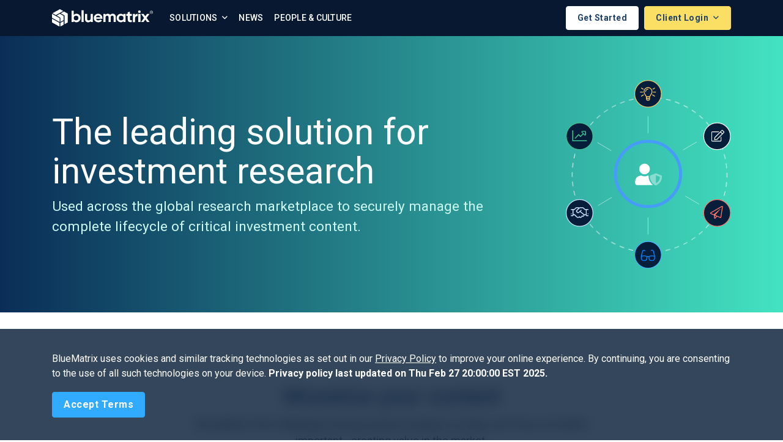

--- FILE ---
content_type: text/html;charset=UTF-8
request_url: https://www.bluematrix.com/www3/InvestmentResearch.action;jsessionid=2FA6286BCD77097016D6A21C1CE70869
body_size: 7323
content:









    <!doctype html>
    <html lang="en">
    <head>
        <meta charset="utf-8">
        <meta name="viewport" content="width=device-width, initial-scale=1, shrink-to-fit=no">

        
        <title>BlueMatrix | Investment Research</title>
        <meta name="title" content="BlueMatrix | Investment Research">

        
            
        
        <meta name="description" content="We are bluematrix">

        
            
        
        <meta name="keywords" content="about us, research, finance">

        <link rel="shortcut icon" href="favicon.ico" type="image/x-icon">
        <link rel="icon" href="favicon.ico" type="image/x-icon">

        <link href="https://fonts.googleapis.com/css?family=Roboto:300,300i,400,400i,500,500i,700,700i&display=swap"
              rel="stylesheet">
        <link rel="stylesheet" href="https://cdnjs.cloudflare.com/ajax/libs/animate.css/3.7.2/animate.min.css">

        <link rel="stylesheet" type="text/css" media="screen" href="/www3/gzip_1474108331/bundles/fontawesome.css" />

        <link rel="stylesheet" type="text/css" media="screen" href="/www3/gzip_N644402776/bundles/bluematrix.css" />


        

        
    </head>

    <body>
    
    <nav class="navbar navbar-expand-xl navbar-main navbar-light">
        <div class="container justify-content-end">
            <button class="navbar-toggler navbar-toggler-left ml-sm-3 mr-2 order-xl-1" type="button"
                    data-toggle="collapse" data-target="#mainNav" aria-controls="mainNav" aria-expanded="false"
                    aria-label="Toggle navigation">
                <i class="fal fa-bars"></i>
            </button>

            <a href="/www3/Home.action;jsessionid=7C432A59F33F171EADCB4F2ED2E19C2D" class="navbar-brand mr-auto"><img src="/www3/images/bm-logo-white.svg"
                     class="bm-logo img-fluid" alt="BlueMatrix"/>

                <img src="/www3/images/bm-logo-mark-white.svg"
                     class="bm-logo-mark img-fluid " width="30" alt="BlueMatrix"/></a>

            <a href="/www3/RequestInformation.action;jsessionid=7C432A59F33F171EADCB4F2ED2E19C2D" class="btn btn-secondary btn-outline alert-cookie-button order-xl-4">Get Started</a>

            <div class="btn-group order-xl-4 ml-2">


                <button class="btn btn-primary btn-sm dropdown-toggle" data-toggle="dropdown" aria-haspopup="true"
                        aria-expanded="false">
                    Client Login
                </button>
                <ul class="dropdown-menu dropdown-menu-sm-left dropdown-menu-right">
                    <li class="dropdown-header">CLIENT PORTALS</li>
                    
                        
                        <li>
                            <a class="dropdown-item pl-3" href="/www3/CreatorLogin.action">
                                    Creator
                                
                            </a>
                        </li>
                    
                        
                        <li>
                            <a class="dropdown-item pl-3" href="/www3/AnalyzerLogin.action">
                                    Analyzer
                                
                            </a>
                        </li>
                    
                        
                        <li>
                            <a class="dropdown-item pl-3" href="https://courier.bluematrix.com/Courier/ClientSSOLogin.action">
                                    Courier
                                
                            </a>
                        </li>
                    
                        
                        <li>
                            <a class="dropdown-item pl-3" href="/www3/SalesToolLogin.action">
                                    SalesTool
                                
                            </a>
                        </li>
                    
                </ul>
            </div>

            <div class="collapse navbar-collapse" id="mainNav">
                <ul class="navbar-nav pl-sm-3 py-xl-0 py-4">
                    <li class="nav-item dropdown">
                        <a class="nav-link dropdown-toggle" href="#" id="solutionsDropdown" role="button"
                           data-toggle="dropdown" aria-haspopup="true" aria-expanded="false">
                            Solutions
                        </a>
                        <div class="dropdown-menu" aria-labelledby="solutionsDropdown">
                            <h6 class="dropdown-header">SOLUTIONS OVERVIEW</h6>
                            <a href="/www3/InvestmentResearch.action;jsessionid=7C432A59F33F171EADCB4F2ED2E19C2D" class="dropdown-item pl-3"><img src="/www3/images/creator-wordmark-blue.svg" height="28" /></a>
                            <a href="/www3/Portal.action;jsessionid=7C432A59F33F171EADCB4F2ED2E19C2D" class="dropdown-item pl-3"><img src="/www3/images/portal-wordmark-blue.svg" height="28" /></a>

                            <div class="dropdown-divider"></div>

                            <a href="/www3/RMSPartners.action;jsessionid=7C432A59F33F171EADCB4F2ED2E19C2D" class="dropdown-item pl-3"><img src="/www3/images/rms_partners_bm.svg" height="28" /></a>

                            <div class="dropdown-divider"></div>

                            <a href="https://streetcontext.com/" target="_blank" class="dropdown-item pl-3">
                                <img src="/www3/images/scx-bm-logo-dark.svg" width="170" class="d-block"/>
                            </a>

                            <a href="https://ranos.io/" class="dropdown-item pl-3" target="_blank">
                                <img src="/www3/images/ranos-bm-logo-dark.svg" width="130" class="d-block"/>
                            </a>
                        </div>
                    </li>


                    
                        
                    
                        
                    
                        
                    
                        
                    
                        
                            

                            

                            

                            <li class="nav-link">
                                <a href="/www3/News.action;jsessionid=7C432A59F33F171EADCB4F2ED2E19C2D">News</a>
                            </li>
                        
                    
                        
                            

                            

                            
                                
                            

                            <li class="nav-link last-visible">
                                <a href="/www3/AboutUs.action;jsessionid=7C432A59F33F171EADCB4F2ED2E19C2D">People & Culture</a>
                            </li>
                        
                    
                </ul>
            </div>
        </div>
    </nav>

    <div class="container">
        <div class="row">
            <div class="col-md-12">
                
            </div>
        </div>
    </div>



    








    <nav id="accept-cookie-navbar"
         class="navbar navbar-default fixed-bottom alert alert-dismissible alert-cookie-navbar"
         role="alert">
        <div class="container">
            <form method="POST" action="/www3/AcceptCookiePolicy.action;jsessionid=7C432A59F33F171EADCB4F2ED2E19C2D" id="accept-cookie-form">
                <p class="text-left text-white">
                    BlueMatrix uses cookies and similar tracking technologies as set out in our <a
                        href="https://www.bluematrix.com/www3/Privacy.action" class="text-white"><u>Privacy Policy</u></a>
                    to improve your online experience.
                    By continuing, you are consenting to the use of all such technologies on your device.
                    <strong>Privacy policy last updated on Thu Feb 27 20:00:00 EST 2025.</strong>
                </p>
                <input name="accept" type="hidden" value="true" />
                <input name="userAcceptCookiePolicy" type="submit" class="btn btn-secondary alert-cookie-button" value="Accept Terms" aria-label="Close" />
            <div style="display: none;"><input type="hidden" name="_sourcePage" value="alt8_EpvewWqzkFach_qlUZJWxBMscB0ModmJOrh3mDXYhRDJtm1teXQNaB1nlxJAwlLptRpA_chLN-tKLY4ZzXNCjxAGW9u95iQRlS58kA=" /><input type="hidden" name="__fp" value="967uOLnNjMDpIzRWbZm7z2kDfTsNQg77bVHmEtBAzPSQgBd7NnjneKwrM7NGfX7S" /></div></form>
        </div>
    </nav>



    
        <header class="page-header">
            <div class="container ir-diagram position-relative">
                <div class="row d-flex justify-content-between">
                    <div class="col-lg-8 col-12 align-self-center">
                        <h1>The leading solution for investment research</h1>
                        <p class="lead">Used across the global research marketplace to securely manage the complete lifecycle of critical investment content.</p>
                    </div>
                    <div class="col-md-4 d-none d-xl-block align-self-center text-right">
                        <img class="img-fluid" src="/www3/images/info-cycle.svg" alt="BlueMatrix Information Cycle Diagram"/>
                    </div>
                </div>

            </div>
        </header>
        <main class="container">
            <section class="row my-lg-0 mx-lg-3">
                <div class="col-lg-8 col-12 offset-lg-2 my-lg-4 my-2">
                    <h2 class="text-center">Monetize your content</h2>
                    <p class="text-center">We address the challenges facing research analysts so they can focus on what's important—creating value in the market.</p>
                </div>

                <div class="col-md-6 mb-4">
                    <div class="card h-100">
                        <div class="card-body">
                            <h4>Boost your productivity</h4>
                            <p class="card-text">Bring your ideas to market faster with collaborative
                                workflows from your browser or mobile device. </p>
                        </div>
                    </div>
                </div>
                <div class="col-md-6 mb-4">
                    <div class="card h-100">
                        <div class="card-body">
                            <h4>Minimize regulatory risk</h4>
                            <p class="card-text"> Turn compliance into a background task with automated checkpoints, governance, and disclaimers.</p>
                        </div>
                    </div>
                </div>
                <div class="col-md-6 mb-4">
                    <div class="card h-100">
                        <div class="card-body">
                            <h4>Stand out from the competition</h4>
                            <p class="card-text">Engage readers with interactive, multi-channel content and eye-catching layouts.</p>
                        </div>
                    </div>
                </div>
                <div class="col-md-6 mb-4">
                    <div class="card h-100">
                        <div class="card-body">
                            <h4>Meet readers where they are</h4>
                            <p class="card-text">Distribute PDF and HTML reports across digital and mobile channels in accordance with RIXML.</p>
                        </div>
                    </div>
                </div>
                <div class="col-md-12 mb-4">
                    <div class="card h-100">
                        <div class="card-body pt-4 pr-5">
                            <h4>Edge innovations eliminate the need for complex integrations</h4>
                            <ul class="row square-list px-sm-5 pr-0">
                                <li class="col-lg-5 col-12 pr-sm-4 mr-sm-5">Manage your relationships, distribution, and market engagement.</li>
                                <li class="col-lg-5 col-12 pr-0 mr-sm-5">Control your distribution to protect your intellectual property.</li>
                                <li class="col-lg-5 col-12 pr-sm-4 mr-sm-5">Amplify sales with email plug-ins, smart search, and readership analysis.</li>
                                <li class="col-lg-5 col-12 pr-0 mr-sm-5">Track interactions to measure internal and market profitability.</li>
                            </ul>
                        </div>
                    </div>
                </div>
            </section>

            <section id="ir-callout">
                <div class="callout-banner">
                <div class="row">
                    <div class="col-lg-6 col-xl-5 offset-xl-1 align-self-center">
                        <h2>Designed as a MiFID II Best Practice Platform</h2>
                    </div>
                    <div class="col-lg-6 col-xl-5 offset-xl-1 align-self-center">
                        <h6 class="text-uppercase mb-2 mt-2 mt-lg-0 font-weight-bold text-white">Compliant with</h6>
                        <ul class="check-list mb-0">
                            <li>RIXML Standards</li>
                            <li>SEC Rule 17a-4</li>
                            <li>GDPR Data Protection & Privacy</li>
                            <li>Web Accessibility Best Practices</li>
                        </ul>
                    </div>
                </div>
                </div>
            </section>

            <section class="row justify-content-center my-lg-5 mx-lg-3">
                <div class="col-lg-8 my-lg-4 my-2">
                    <h2 class="text-center">Consume content your way</h2>
                    <p class="text-center">Eliminate the email problem. Consume aggregated research from a central, configurable workspace.</p>
                </div>


                <div class="col-md-6 mb-4">
                    <div class="card h-100">
                        <div class="card-body">
                            <h4>Simplify compliance</h4>
                            <p class="card-text">Demonstrate process with compliance oversight, transparency, auditability, and built-in entitlements.</p>
                        </div>
                    </div>
                </div>
                <div class="col-md-6 mb-4">
                    <div class="card h-100">
                        <div class="card-body">
                            <h4>Understand consumption</h4>
                            <p class="card-text">Evaluate your firm’s readership with real-time analytics to satisfy regulatory best practices.</p>
                        </div>
                    </div>
                </div>
                <div class="col-md-6 mb-4">
                    <div class="card h-100">
                        <div class="card-body">
                            <h4>Personalize content</h4>
                            <p class="card-text">Tailor the experience for individual users or groups using configurable research feeds, emails, and filters.</p>
                        </div>
                    </div>
                </div>
                <div class="col-md-6 mb-4">
                    <div class="card h-100">
                        <div class="card-body">
                            <h4>Work together</h4>
                            <p class="card-text">Enhance firmwide decision-making via a team-oriented interface that promotes collaboration.</p>
                        </div>
                    </div>
                </div>

            </section>


            <section class="row justify-content-center my-lg-5 mt-5 mx-lg-3">
                <div class="col-lg-8 my-lg-4 my-2">
                    <h2 class="text-center">Extract your true value</h2>
                    <p class="text-center">Get the full picture. Granular analytics deliver a real-time view of market trends and readership to drive insights.</p>
                </div>


                <div class="col-md-6 mb-4">
                    <div class="card h-100">
                        <div class="card-body">
                            <h4>Validate research spend</h4>
                            <p class="card-text">Uncover content value across your firm with real-time readership statistics to support broker vote.</p>
                        </div>
                    </div>
                </div>
                <div class="col-md-6 mb-4">
                    <div class="card h-100">
                        <div class="card-body">
                            <h4>Close the feedback loop</h4>
                            <p class="card-text">Understand readership across individual analysts, sectors, channels, and more to fuel future coverage.</p>
                        </div>
                    </div>
                </div>
                <div class="col-md-6 mb-4">
                    <div class="card h-100">
                        <div class="card-body">
                            <h4>Evaluate your engagement</h4>
                            <p class="card-text">Interactions are tracked centrally and via the Outlook add-in, ready for broker vote evaluation.</p>
                        </div>
                    </div>
                </div>
                <div class="col-md-6 mb-4">
                    <div class="card h-100">
                        <div class="card-body">
                            <h4>Uncover sales opportunities </h4>
                            <p class="card-text">Get insight into market trends and high-value consumers for sales and marketing opportunities.</p>
                        </div>
                    </div>
                </div>

            </section>

        </main>

        







<section class="justify-content-center mt-lg-0 my-5">
    <div class="container">
        <div class="bm-service">
    <div class="row mx-md-5 my-3">
        <div class="col-lg-12 text-left my-4">
            <img width="70px" src="/www3/images/bm-support-icon.svg"/>
            <h3 class="my-4">Service that feels more like partnership</h3>
        </div>

        <div class="col-sm-6 mb-sm-5 mb-4">
            <h4>24/7 Account & Technical Support</h4>
            <p class="card-text">Our teams across Europe and North America ensure around-the-clock online or phone support.</p>
        </div>
        <div class="col-sm-6 mb-sm-5 mb-4">
            <h4>Committed Account Management</h4>
            <p class="card-text">Account managers are dedicated to understanding individual client systems and use cases.</p>
        </div>
        <div class="col-sm-6 mb-sm-5 mb-4">
            <h4>Ongoing Education & Training</h4>
            <p class="card-text">Participate in live welcome trainings, product calls, and webinars to keep your knowledge up to date.</p>
        </div>
        <div class="col-sm-6 mb-sm-5 mb-4">
            <h4>Events & Working Groups</h4>
            <p class="card-text">Clients are invited to collaborate with us via regular client calls, working groups, and in-person events.</p>
        </div>
    </div>
    </div>
</div>

</section>

        <section id="sasb-alliance" class="text-center">
            <p>Proud to be a member of the SASB Alliance</p>
            <img src="/www3/images/SASB_Membership-Org-Logo.png"
                 width="150" height="auto" class="img-fluid" />
        </section>

        







<section class="testimonials">
    <div class="container mb-4 py-5">
        <div class="pb-md-3 pb-2">
            <h2 class="text-center">Client Testimonials</h2>
        </div>

        <div class="row justify-content-center">
            <div class="col-md-8">
                <div class="testimonial card my-3">
                    <div class="card-header pt-4 pt-md-4">
                        <img width="132" height="28"
                             src="/www3/images/logo-Jefferies.png" alt="Jefferies"/>
                    </div>
                    <div class="card-body pb-0">
                        <blockquote class="blockquote">
                            <p><span class="d-none">“</span>BlueMatrix’s one-stop shop makes publishing and distributing research easy.
                                Creator 4.0 is by far the most intuitive publishing platform they’ve developed
                                thus far.
                                The new platform has made the transition to HTML5 for our analysts much easier
                                than anticipated.”</p>
                        </blockquote>
                    </div>
                    <div class="card-footer">
                        <p><b>Jefferies</b></p>
                    </div>
                </div>

                <div class="testimonial card my-3">
                    <div class="card-header pt-4 pt-md-4">
                        <img width="175" height="36" src="/www3/images/logo-opco.png"
                             alt="Oppenheimer"/>
                    </div>
                    <div class="card-body pb-0">
                        <blockquote class="blockquote">
                            <p><span class="d-none">“</span>Over the past 15 years, BlueMatrix has been a true partner with Oppenheimer to help us create and distribute our research product. Their dedication, timeliness, and professionalism is outstanding and we would not be able to produce the research that we do without their service.”</p>
                        </blockquote>
                    </div>

                    <div class="card-footer">
                        <p class="small">Erica L. Moffett<br>Associate Director of Research, Head of Research
                            Marketing Services<br>
                            <b>Oppenheimer & Co</b>
                        </p>
                    </div>

                </div>

                <div class="testimonial card my-3">
                    <div class="card-header pt-4 pt-md-4">
                        <img width="211" height="40" src="/www3/images/logo-briley.png"
                             alt="B. Riley Securities"/>
                    </div>
                    <div class="card-body pb-0">
                        <blockquote class="blockquote">
                            <p><span class="d-none">“</span>BlueMatrix has proven, year-in and year-out, its strategic value. It is far more
                                than a publishing system and we regard them as an extension of our own
                                organization.”</p>
                        </blockquote>
                    </div>
                    <div class="card-footer">
                        <p class="small">Louis Giglio <br>Research Chief Operating Officer<br>
                            <b>B. Riley Securities</b></p>
                    </div>

                </div>
            </div>
        </div>


        <ul class="mt-4 pt-5 list-unstyled client-logos d-flex flex-column flex-nowrap flex-sm-wrap flex-sm-row align-items-center justify-content-center">
            <li><img width="195" height="26" src="/www3/images/logo-commerzbank.png"
                     alt="Commerzbank"/></li>
            <li><img width="142" height="42" src="/www3/images/logo-cg.png"
                     alt="Cannacord Genuity"/></li>
            <li><img width="191" height="35" src="/www3/images/logo-piper-sandler.png"
                     alt="PiperSandler"/></li>
            <li><img width="265" height="46" src="/www3/images/logo-northcoast.png"
                     alt="Northcoast Research"/></li>
            <li><img width="75" height="28" src="/www3/images/logo-numis.png" alt="Numis"/></li>
            <li><img width="180" height="auto" src="/www3/images/logo-roth.png"
                     alt="Roth Capital Partners"/></li>
            <li><img width="200" height="45" src="/www3/images/logo-R-James.png" alt="RJ"/></li>
            <li><img width="173" height="30" src="/www3/images/logo-rosenblatt.png"
                     alt="Rosenblatt Securities"/></li>
            <li><img width="110" height="30" src="/www3/images/Wolfe_Logo.svg"
                     alt="Wolfe Research"/></li>

        </ul>
    </div>

</section>



        








<section class="about-bm">
    <div class="container about-bm py-5">
        <div class="row justify-content-center text-center">
            <div class="col-md-8">
                <p class="text-muted small text-uppercase font-weight-bold">About BlueMatrix</p>
                <h3>Solutions for controlled content</h3>
                <p class="my-4 px-md-4 font-weight-lighter">BlueMatrix is the gold standard solution and the world’s largest publisher of
                    investment research. We connect the world’s leading asset and wealth managers with nearly 1,000 research firms in more
                    than 50 countries, and serve internal teams across multi-national corporations.</p>
                <a href="/www3/AboutUs.action;jsessionid=7C432A59F33F171EADCB4F2ED2E19C2D" class="btn btn-lg btn-green">Learn more <i class="fas fa-chevron-right" style="font-size:16px"></i></a>
            </div>
        </div>
    </div>
</section>


    

    








<footer class="page-footer pt-5 pb-3">
    <div class="container">

        <div class="row justify-content-sm-center d-flex">

            <div class="col-lg-4 col-md-12 order-lg-1 p-4 mb-5 justify-content-center footer-contact-card">
                <h6 class="pb-3">Contact</h6>

                <h5>Sales Inquiries</h5>

                <a class="contact-link footer-link" href="mailto:sales@bluematrix.com">Email Sales</a>

                <p class="my-2">Learn more about how we can help your business.</p>
                <a href="/www3/RequestInformation.action;jsessionid=7C432A59F33F171EADCB4F2ED2E19C2D" class="btn btn-secondary btn-outline">Get Started</a>

                <h5 class="mt-4">Client Support</h5>
                <p>For support matters, clients can access our <a class="contact-link footer-link" target="_blank" href="https://resourcecenter.bluematrix.com/">Resource Center</a>

            </div>

            <div class="col-lg-8 order-lg-0 align-items-center pt-lg-4">
                <div class="row">
                    <div class="col-lg-3 col-6">
                        <h6 class="pb-3">Connect</h6>
                        <ul class="list-unstyled mb-5">
                            <li class="pb-1">
                                <a class="footer-link" href="https://www.linkedin.com/company/bluematrix/"
                                   aria-label="LinkedIn" target="_blank" rel="me noopener noreferrer" title="LinkedIn">
                                    <img src="/www3/images/linkedIn-icon.png" alt="" height="20"/>
                                </a>
                            </li>
                            <li class="pb-1"><a class="footer-link" href="https://x.com/bluematrixteam"  aria-label="X (Twitter)" target="_blank" rel="me noopener noreferrer" title="X (Twitter)">
                                <img src="/www3/images/x-twitter-icon.png" alt="" height="20"/>
                            </a>
                            </li>
                        </ul>
                    </div>
                    <div class="col-lg-4 col-6">
                        <h6 class="pb-3">About</h6>
                        <ul class="list-unstyled mb-5">
                            <li class="pb-1"><a href="/www3/InvestmentResearch.action;jsessionid=7C432A59F33F171EADCB4F2ED2E19C2D" class="footer-link">Creator</a></li>
                            <li class="pb-1"><a href="/www3/Portal.action;jsessionid=7C432A59F33F171EADCB4F2ED2E19C2D" class="footer-link">Portal</a></li>
                            <li class="pb-1"><a href="/www3/RMSPartners.action;jsessionid=7C432A59F33F171EADCB4F2ED2E19C2D" class="footer-link">RMS Partners</a></li>
                            <li class="pb-1">
                                <a href="https://streetcontext.com" class="footer-link" target="_blank">Street Context</a>
                            </li>
                            <li class="pb-1">
                                <a href="https://ranos.io" class="footer-link" target="_blank">Ranos</a>
                            </li>

                            <li class="pb-1"><a href="/www3/News.action;jsessionid=7C432A59F33F171EADCB4F2ED2E19C2D" class="footer-link">News</a></li>
                            <li class="pb-1"><a href="/www3/AboutUs.action;jsessionid=7C432A59F33F171EADCB4F2ED2E19C2D" class="footer-link">People & Culture</a></li>
                        </ul>
                    </div>
                    <div class="col-lg-5">
                        <h6 class="pb-3">Locations</h6>

                        <address>
                            <span class="office font-weight-bold">Durham, NC (Global HQ)</span><br/>
                            320 Blackwell Street<br/>
                            Suite 300<br/>
                            Durham, NC 27701<br/>
                            United States
                        </address>

<a href="/www3/Locations.action;jsessionid=7C432A59F33F171EADCB4F2ED2E19C2D" class="footer-link"><i class="fas fa-globe"></i> View All Offices</a>

                    </div>
                </div>
            </div>



        </div>

            <div class="privacy-links m-sm-0 mt-4 border-top pt-3">
                <p class="small text-muted">Copyright &copy; Sat Nov 22 23:50:15 EST 2025
                    BlueMatrix.
                    All rights reserved. <br/>
                    <a href="https://app.conveyor.com/profile/bluematrix" class="footer-link" target="_blank">Trust Center</a> | <a href="/www3/Legal.action;jsessionid=7C432A59F33F171EADCB4F2ED2E19C2D" class="footer-link">Legal Hub</a> | <a href="/www3/Privacy.action;jsessionid=7C432A59F33F171EADCB4F2ED2E19C2D" class="footer-link">Privacy Policy</a>
                    | <a href="/www3/HRPrivacy.action;jsessionid=7C432A59F33F171EADCB4F2ED2E19C2D" class="footer-link">HR Privacy Policy</a> | <a href="https://contacts.bluematrix.com/docs/pdf/f3352c21-0ecc-494e-9b75-e1f20d57caae.pdf" class="footer-link" target="_blank">Modern Slavery & Human Trafficking Statement (UK)</a>
                </p>
            </div>





    </div>

</footer>


    <script type="text/javascript" src="/www3/gzip_N1987514183/bundles/vendor.js" ></script>


    <script type="text/javascript" src="/www3/gzip_235148159/bundles/bluematrix.js" ></script>


    
<script type="text/javascript">
    (function($) {
        $(function() {
            $('form.add-form-token').submit(function() {
                var ele = $('input:hidden[name="antiSpamToken"]', $(this));
                if (!ele || !ele.val()) {
                    $('<input>').attr({
                        type: 'hidden',
                        name: 'antiSpamToken',
                        value: 'BM-TOKEN-FE3A'
                    }).appendTo($(this));
                }
            });
        });
    })(jQuery);
</script>


    

    

<!-- Google tag (gtag.js) -->
<script async src="https://www.googletagmanager.com/gtag/js?id=G-XJMJGCK6HH"></script>
<script>
    window.dataLayer = window.dataLayer || [];
    function gtag(){dataLayer.push(arguments);}
    gtag('js', new Date());

    gtag('config', 'G-XJMJGCK6HH');
</script>

    </body>
    </html>



--- FILE ---
content_type: image/svg+xml
request_url: https://www.bluematrix.com/www3/images/dashed-circle.svg
body_size: 263
content:
<svg xmlns="http://www.w3.org/2000/svg" width="253.95" height="253.95" viewBox="0 0 253.95 253.95"><title>Asset 1</title><circle cx="126.98" cy="126.98" r="126.5" fill="none" stroke="#fff" stroke-miterlimit="10" stroke-width="0.95" stroke-dasharray="7.64"/></svg>

--- FILE ---
content_type: image/svg+xml
request_url: https://www.bluematrix.com/www3/images/info-cycle.svg
body_size: 7039
content:
<svg xmlns="http://www.w3.org/2000/svg" width="270.34" height="308.7" viewBox="0 0 270.34 308.7"><title>info-cycle</title><line x1="134.68" y1="86.97" x2="134.68" y2="59.18" fill="none" stroke="#fff" opacity="0.54" style="isolation:isolate"/><line x1="134.68" y1="252.68" x2="134.68" y2="224.89" fill="none" stroke="#fff" opacity="0.54" style="isolation:isolate"/><line x1="52.79" y1="205.4" x2="75.44" y2="192.01" fill="none" stroke="#fff" opacity="0.54" style="isolation:isolate"/><line x1="218.54" y1="203.4" x2="195.89" y2="190.01" fill="none" stroke="#fff" opacity="0.54" style="isolation:isolate"/><line x1="214.54" y1="101.26" x2="191.89" y2="114.64" fill="none" stroke="#fff" opacity="0.54" style="isolation:isolate"/><line x1="74.44" y1="115.64" x2="51.79" y2="102.26" fill="none" stroke="#fff" opacity="0.54" style="isolation:isolate"/><ellipse cx="134.68" cy="22.47" rx="21.82" ry="21.86" fill="#061e3a" stroke="#f7c86b" stroke-miterlimit="10" stroke-width="1.21"/><ellipse cx="134.68" cy="286.22" rx="21.86" ry="21.88" fill="#061e3a" stroke="#4ab0ff" stroke-miterlimit="10" stroke-width="1.22"/><path d="M146.08,288.11l-1.83-7.58a3.27,3.27,0,0,0-1.58-2,3.2,3.2,0,0,0-2.57-.23l-.92.31a.32.32,0,0,0-.21.4l.21.62a.33.33,0,0,0,.41.2l.87-.29a1.93,1.93,0,0,1,2.53,1.34l1.64,6.91a11.46,11.46,0,0,0-3.61-.6,10.75,10.75,0,0,0-5,1.27h-2.87a10.69,10.69,0,0,0-5-1.27,11.52,11.52,0,0,0-3.61.6l1.64-6.9a1.9,1.9,0,0,1,1-1.25,2,2,0,0,1,1.61-.08l.82.27a.31.31,0,0,0,.4-.2l.21-.62a.32.32,0,0,0-.21-.4l-.92-.31a3.21,3.21,0,0,0-4.14,2.28L123,288.11a3,3,0,0,0-.07.6v3a4.49,4.49,0,0,0,4.51,4.47h1.46a4.5,4.5,0,0,0,4.5-4.13l.17-2.33h1.93l.17,2.33a4.5,4.5,0,0,0,4.5,4.13h1.46a4.49,4.49,0,0,0,4.51-4.47v-3a2.4,2.4,0,0,0-.07-.6Zm-14,3.81a3.21,3.21,0,0,1-3.21,2.94h-1.46a3.21,3.21,0,0,1-3.22-3.18v-2.47a10.09,10.09,0,0,1,3.84-.78,9.45,9.45,0,0,1,4.24,1l-.19,2.48Zm12.74-.24a3.21,3.21,0,0,1-3.22,3.18h-1.46a3.21,3.21,0,0,1-3.21-2.94l-.19-2.48a9.45,9.45,0,0,1,4.24-1,10,10,0,0,1,3.84.78Z" fill="#0a86ff"/><ellipse cx="247.84" cy="217.58" rx="21.89" ry="21.86" fill="#061e3a" stroke="#ff756c" stroke-miterlimit="10" stroke-width="1.22"/><ellipse cx="22.51" cy="91.96" rx="21.84" ry="21.87" fill="#061e3a" stroke="#40c394" stroke-miterlimit="10" stroke-width="1.21"/><ellipse cx="247.84" cy="91.96" rx="21.85" ry="21.87" fill="#061e3a" stroke="#fff" stroke-miterlimit="10" stroke-width="1.21"/><path d="M253.89,93.38l.74-.74a.22.22,0,0,1,.38.16v6.07a1.78,1.78,0,0,1-1.77,1.78h-13a1.78,1.78,0,0,1-1.77-1.78v-13a1.78,1.78,0,0,1,1.77-1.78H251a.22.22,0,0,1,.16.38l-.74.74a.23.23,0,0,1-.16.06H240.23a.6.6,0,0,0-.59.6v13a.59.59,0,0,0,.59.59h13a.59.59,0,0,0,.59-.59V93.54A.23.23,0,0,1,253.89,93.38Zm5.39-7.07L247.74,97.86l-3.69.42a.78.78,0,0,1-.86-.86l.41-3.7,11.55-11.55a1.54,1.54,0,0,1,2.19,0l1.94,1.94a1.55,1.55,0,0,1,0,2.2Zm-3.45,1.79-2.47-2.47-8.63,8.64-.3,2.77,2.77-.3,8.63-8.64ZM258.45,85,256.5,83a.36.36,0,0,0-.52,0l-1.78,1.78,2.46,2.47,1.79-1.79a.37.37,0,0,0,0-.52Z" fill="#fff"/><circle cx="134.68" cy="153.69" r="55.84" fill="none"/><circle cx="134.68" cy="153.69" r="53.34" fill="none" stroke="#469cf8" stroke-width="5"/><path d="M123.38,25.82a.36.36,0,0,0-.12.47h0l.33.59A.31.31,0,0,0,124,27h0l4-2.46a8.49,8.49,0,0,1-.73-1.14ZM126.25,19H122a.34.34,0,0,0-.33.35v.68a.34.34,0,0,0,.33.35h4.33A9,9,0,0,1,126.25,19Zm-2.87-5.41,3.46,2.11a8.66,8.66,0,0,1,.58-1.23L124,12.43a.31.31,0,0,0-.44.13h0l-.33.59A.36.36,0,0,0,123.38,13.62Zm22.61,0a.36.36,0,0,0,.12-.47h0l-.33-.59a.31.31,0,0,0-.44-.13h0L142,14.5a9.91,9.91,0,0,1,.58,1.23ZM147.36,19h-4.23a10.55,10.55,0,0,1-.11,1.38h4.34a.34.34,0,0,0,.32-.35v-.68A.34.34,0,0,0,147.36,19ZM146,25.82l-4-2.41a8.45,8.45,0,0,1-.74,1.13L145.34,27a.31.31,0,0,0,.44-.13l.33-.59A.36.36,0,0,0,146,25.82ZM134.68,14.23a4.69,4.69,0,0,0-4.55,4.8.65.65,0,1,0,1.3,0,3.35,3.35,0,0,1,3.25-3.43.69.69,0,0,0,0-1.37Zm0-2.75A7.34,7.34,0,0,0,127.53,19a7.79,7.79,0,0,0,1.77,5,11.61,11.61,0,0,1,2.13,4v3.22a.7.7,0,0,0,.11.38l1,1.58a.63.63,0,0,0,.54.31h3.21a.63.63,0,0,0,.54-.31l1-1.58a.7.7,0,0,0,.11-.38V28a12.08,12.08,0,0,1,2.13-4,7.71,7.71,0,0,0,1.77-5A7.36,7.36,0,0,0,134.68,11.48ZM136.63,31l-.69,1.1h-2.51l-.69-1.1V30.7h3.89Zm0-1.65h-3.9V28h3.91Zm2.46-6.23A14.55,14.55,0,0,0,137,26.59h-4.69a14.55,14.55,0,0,0-2.06-3.49A6.36,6.36,0,0,1,128.84,19a5.85,5.85,0,1,1,11.69,0A6.4,6.4,0,0,1,139.09,23.1Z" fill="#f7c86b"/><path d="M255.39,206.31l-18.28,10.54a1.31,1.31,0,0,0,.15,2.34l5.72,2.37v4.16a1.31,1.31,0,0,0,2.32.83l2.47-3,5.16,2.13a1.31,1.31,0,0,0,1.79-1l2.61-17A1.3,1.3,0,0,0,255.39,206.31Zm-11.1,19.41V222.1l2.22.92Zm9.14-1.26L245,221l8.15-9.62a.24.24,0,0,0-.35-.34l-10.42,8.88L237.76,218,256,207.44Z" fill="#ff756c"/><circle cx="22.51" cy="217.58" r="21.9" fill="#061e3a" stroke="#cee3ff" stroke-miterlimit="10" stroke-width="1.22"/><path d="M9,219.84a.72.72,0,0,0,0-1.44.72.72,0,0,0,0,1.44Zm27.69-8.62h-5.1L29.25,209a2.14,2.14,0,0,0-1.53-.63H23.18a2.09,2.09,0,0,0-1.27.45,2.13,2.13,0,0,0-1.32-.47H17.47a2.17,2.17,0,0,0-1.53.64l-2.24,2.25H8.6a.36.36,0,0,0-.36.35v.72a.36.36,0,0,0,.36.36h2.52v8.63H8.6a.36.36,0,0,0-.36.36v.72a.36.36,0,0,0,.36.36h2.52a1.43,1.43,0,0,0,1.43-1.43H14l3.67,3.51a3.61,3.61,0,0,0,4.54,0l.32.28a2.41,2.41,0,0,0,3.37-.35l1-1.21a2.16,2.16,0,0,0,2.7-.54l.43-.52a2.23,2.23,0,0,0,.47-1.16H32.7a1.44,1.44,0,0,0,1.44,1.43h2.51a.36.36,0,0,0,.36-.36v-.72a.36.36,0,0,0-.36-.36H34.14v-8.62h2.51a.36.36,0,0,0,.36-.36v-.72a.35.35,0,0,0-.36-.35Zm-7.72,10.32-.43.52a.71.71,0,0,1-1,.11l-.8-.65-1.87,2.29a.94.94,0,0,1-1.32.15l-1.37-1.17-.47.58a2.17,2.17,0,0,1-3,.35l-4-3.87H12.56v-7.2h1.73L17,210a.73.73,0,0,1,.5-.21h3.13l.05.13L18,212.34a3.08,3.08,0,1,0,4.16,4.54l1-.94,5.64,4.58A.74.74,0,0,1,28.93,221.54Zm3.76-1.69H30.12a2.32,2.32,0,0,0-.39-.44L24.25,215l1.27-1.17a.72.72,0,0,0,.05-1,.72.72,0,0,0-1,0l-3.37,3.09a1.7,1.7,0,0,1-2.33-.1,1.64,1.64,0,0,1,.1-2.32L22.69,210a.71.71,0,0,1,.48-.19h4.54a.73.73,0,0,1,.52.22L31,212.65h1.74v7.2Zm3.6-1.45a.72.72,0,1,0,.72.72A.72.72,0,0,0,36.29,218.4Z" fill="#cee3ff"/><path d="M33.9,98.61a.57.57,0,0,1,.56.57v.37a.56.56,0,0,1-.56.56H11.12a.57.57,0,0,1-.56-.56V82.75a.57.57,0,0,1,.56-.56h.38a.56.56,0,0,1,.56.56V98.61ZM33,84.85v4.38a1.54,1.54,0,0,1-2.62,1.09l-1.67-1.66L24.2,93.13a.3.3,0,0,1-.4,0L21,90.35l-5.25,5.59a.29.29,0,0,1-.4,0l-.68-.64a.29.29,0,0,1,0-.4l6.11-6.49a.28.28,0,0,1,.4,0l2.8,2.8,3.62-3.61L26,85.94A1.54,1.54,0,0,1,27,83.31h4.38A1.54,1.54,0,0,1,33,84.85Zm-1.34,0a.18.18,0,0,0-.19-.19H27a.19.19,0,0,0-.13.32l4.38,4.39a.19.19,0,0,0,.33-.14Z" fill="#40c394"/><path d="M156.32,155.93l-7.89-3.08a2.1,2.1,0,0,0-1.52,0l-7.9,3.08a1.86,1.86,0,0,0-1.21,1.71c0,7.64,4.71,12.94,9.11,14.66a2.21,2.21,0,0,0,1.52,0,15.54,15.54,0,0,0,9.11-14.66A1.85,1.85,0,0,0,156.32,155.93ZM147.67,169v-13l6.54,2.56a12.24,12.24,0,0,1-6.54,10.4Z" fill="#fff" opacity="0.4" style="isolation:isolate"/><path d="M129,154.34a8.77,8.77,0,1,0-8.77-8.77A8.77,8.77,0,0,0,129,154.34Zm6.58,2.74a3.85,3.85,0,0,1,.07-.49c-.17,0-.33-.06-.51-.06H134a11.94,11.94,0,0,1-10,0h-1.14a9.21,9.21,0,0,0-9.21,9.21v2.85a3.29,3.29,0,0,0,3.29,3.29h24.12a3.35,3.35,0,0,0,1.32-.27A18.39,18.39,0,0,1,135.61,157.08Z" fill="#fff"/></svg>

--- FILE ---
content_type: image/svg+xml
request_url: https://www.bluematrix.com/www3/images/matrices-ir.svg
body_size: 7291
content:
<svg xmlns="http://www.w3.org/2000/svg" xmlns:xlink="http://www.w3.org/1999/xlink" width="142" height="209" viewBox="0 0 142 209"><defs><clipPath id="a"><rect width="67" height="133" fill="none"/></clipPath><clipPath id="b"><rect width="82" height="79" fill="none"/></clipPath></defs><g transform="translate(-51 -1530)"><g transform="translate(51 1530)" clip-path="url(#a)"><g transform="translate(-720 -1611)"><rect width="2" height="2" transform="translate(720 1611)" fill="#fda829"/></g><g transform="translate(-705 -1611)"><rect width="2" height="2" transform="translate(720 1611)" fill="#fda829"/></g><g transform="translate(-690 -1611)"><rect width="2" height="2" transform="translate(720 1611)" fill="#fda829"/></g><g transform="translate(-675 -1611)"><rect width="2" height="2" transform="translate(720 1611)" fill="#fda829"/></g><g transform="translate(-660 -1611)"><rect width="2" height="2" transform="translate(720 1611)" fill="#fda829"/></g><g transform="translate(-720 -1591)"><rect width="2" height="2" transform="translate(720 1611)" fill="#fda829"/></g><g transform="translate(-705 -1591)"><rect width="2" height="2" transform="translate(720 1611)" fill="#fda829"/></g><g transform="translate(-690 -1591)"><rect width="2" height="2" transform="translate(720 1611)" fill="#fda829"/></g><g transform="translate(-675 -1591)"><rect width="2" height="2" transform="translate(720 1611)" fill="#fda829"/></g><g transform="translate(-660 -1591)"><rect width="2" height="2" transform="translate(720 1611)" fill="#fda829"/></g><g transform="translate(-720 -1571)"><rect width="2" height="2" transform="translate(720 1611)" fill="#fda829"/></g><g transform="translate(-705 -1571)"><rect width="2" height="2" transform="translate(720 1611)" fill="#fda829"/></g><g transform="translate(-690 -1571)"><rect width="2" height="2" transform="translate(720 1611)" fill="#fda829"/></g><g transform="translate(-675 -1571)"><rect width="2" height="2" transform="translate(720 1611)" fill="#fda829"/></g><g transform="translate(-660 -1571)"><rect width="2" height="2" transform="translate(720 1611)" fill="#fda829"/></g><g transform="translate(-720 -1551)"><rect width="2" height="2" transform="translate(720 1611)" fill="#fda829"/></g><g transform="translate(-705 -1551)"><rect width="2" height="2" transform="translate(720 1611)" fill="#fda829"/></g><g transform="translate(-690 -1551)"><rect width="2" height="2" transform="translate(720 1611)" fill="#fda829"/></g><g transform="translate(-675 -1551)"><rect width="2" height="2" transform="translate(720 1611)" fill="#fda829"/></g><g transform="translate(-660 -1551)"><rect width="2" height="2" transform="translate(720 1611)" fill="#fda829"/></g><g transform="translate(-720 -1531)"><rect width="2" height="2" transform="translate(720 1611)" fill="#fda829"/></g><g transform="translate(-705 -1531)"><rect width="2" height="2" transform="translate(720 1611)" fill="#fda829"/></g><g transform="translate(-690 -1531)"><rect width="2" height="2" transform="translate(720 1611)" fill="#fda829"/></g><g transform="translate(-675 -1531)"><rect width="2" height="2" transform="translate(720 1611)" fill="#fda829"/></g><g transform="translate(-660 -1531)"><rect width="2" height="2" transform="translate(720 1611)" fill="#fda829"/></g><g transform="translate(-720 -1511)"><rect width="2" height="2" transform="translate(720 1611)" fill="#fda829"/></g><g transform="translate(-705 -1511)"><rect width="2" height="2" transform="translate(720 1611)" fill="#fda829"/></g><g transform="translate(-690 -1511)"><rect width="2" height="2" transform="translate(720 1611)" fill="#fda829"/></g><g transform="translate(-675 -1511)"><rect width="2" height="2" transform="translate(720 1611)" fill="#fda829"/></g><g transform="translate(-660 -1511)"><rect width="2" height="2" transform="translate(720 1611)" fill="#fda829"/></g><g transform="translate(-720 -1491)"><rect width="2" height="2" transform="translate(720 1611)" fill="#fda829"/></g><g transform="translate(-705 -1491)"><rect width="2" height="2" transform="translate(720 1611)" fill="#fda829"/></g><g transform="translate(-690 -1491)"><rect width="2" height="2" transform="translate(720 1611)" fill="#fda829"/></g><g transform="translate(-675 -1491)"><rect width="2" height="2" transform="translate(720 1611)" fill="#fda829"/></g><g transform="translate(-660 -1491)"><rect width="2" height="2" transform="translate(720 1611)" fill="#fda829"/></g></g><g transform="translate(111 1660)" clip-path="url(#b)"><g transform="translate(-720 -1611)"><rect width="2" height="2" transform="translate(720 1611)" fill="#40c394"/></g><g transform="translate(-705 -1611)"><rect width="2" height="2" transform="translate(720 1611)" fill="#40c394"/></g><g transform="translate(-690 -1611)"><rect width="2" height="2" transform="translate(720 1611)" fill="#40c394"/></g><g transform="translate(-675 -1611)"><rect width="2" height="2" transform="translate(720 1611)" fill="#40c394"/></g><g transform="translate(-660 -1611)"><rect width="2" height="2" transform="translate(720 1611)" fill="#40c394"/></g><g transform="translate(-645 -1611)"><rect width="2" height="2" transform="translate(720 1611)" fill="#40c394"/></g><g transform="translate(-720 -1591)"><rect width="2" height="2" transform="translate(720 1611)" fill="#40c394"/></g><g transform="translate(-705 -1591)"><rect width="2" height="2" transform="translate(720 1611)" fill="#40c394"/></g><g transform="translate(-690 -1591)"><rect width="2" height="2" transform="translate(720 1611)" fill="#40c394"/></g><g transform="translate(-675 -1591)"><rect width="2" height="2" transform="translate(720 1611)" fill="#40c394"/></g><g transform="translate(-660 -1591)"><rect width="2" height="2" transform="translate(720 1611)" fill="#40c394"/></g><g transform="translate(-645 -1591)"><rect width="2" height="2" transform="translate(720 1611)" fill="#40c394"/></g><g transform="translate(-720 -1571)"><rect width="2" height="2" transform="translate(720 1611)" fill="#40c394"/></g><g transform="translate(-705 -1571)"><rect width="2" height="2" transform="translate(720 1611)" fill="#40c394"/></g><g transform="translate(-690 -1571)"><rect width="2" height="2" transform="translate(720 1611)" fill="#40c394"/></g><g transform="translate(-675 -1571)"><rect width="2" height="2" transform="translate(720 1611)" fill="#40c394"/></g><g transform="translate(-660 -1571)"><rect width="2" height="2" transform="translate(720 1611)" fill="#40c394"/></g><g transform="translate(-645 -1571)"><rect width="2" height="2" transform="translate(720 1611)" fill="#40c394"/></g><g transform="translate(-720 -1551)"><rect width="2" height="2" transform="translate(720 1611)" fill="#40c394"/></g><g transform="translate(-705 -1551)"><rect width="2" height="2" transform="translate(720 1611)" fill="#40c394"/></g><g transform="translate(-690 -1551)"><rect width="2" height="2" transform="translate(720 1611)" fill="#40c394"/></g><g transform="translate(-675 -1551)"><rect width="2" height="2" transform="translate(720 1611)" fill="#40c394"/></g><g transform="translate(-660 -1551)"><rect width="2" height="2" transform="translate(720 1611)" fill="#40c394"/></g><g transform="translate(-645 -1551)"><rect width="2" height="2" transform="translate(720 1611)" fill="#40c394"/></g></g></g></svg>

--- FILE ---
content_type: image/svg+xml
request_url: https://www.bluematrix.com/www3/images/matrices-grid.svg
body_size: 747
content:
<svg xmlns="http://www.w3.org/2000/svg" xmlns:xlink="http://www.w3.org/1999/xlink" width="44" height="44" viewBox="0 0 44 44"><defs><clipPath id="a"><rect width="44" height="44" fill="none"/></clipPath></defs><g transform="translate(0)" opacity="0.203" clip-path="url(#a)"><g transform="translate(-720 -1611)"><rect width="6" height="6" transform="translate(720 1611)" fill="#9aa8bd"/></g><g transform="translate(-698 -1611)"><rect width="6" height="6" transform="translate(720 1611)" fill="#9aa8bd"/></g><g transform="translate(-720 -1589)"><rect width="6" height="6" transform="translate(720 1611)" fill="#9aa8bd"/></g><g transform="translate(-698 -1589)"><rect width="6" height="6" transform="translate(720 1611)" fill="#9aa8bd"/></g></g></svg>

--- FILE ---
content_type: image/svg+xml
request_url: https://www.bluematrix.com/www3/images/bm-support-icon.svg
body_size: 1080
content:
<svg xmlns="http://www.w3.org/2000/svg" width="107.73" height="75.41" viewBox="0 0 107.73 75.41"><title>bm-support-icon</title><path d="M30.92,17.44A13.53,13.53,0,1,1,17.39,31,13.53,13.53,0,0,1,30.92,17.44M46.37,56.08A11.62,11.62,0,0,1,58,67.68v3.86H3.86V67.68a11.62,11.62,0,0,1,11.6-11.6c10.26,0,8.13,1.94,15.46,1.94s5.18-1.94,15.45-1.94M30.92,13.58A17.39,17.39,0,1,0,48.31,31,17.38,17.38,0,0,0,30.92,13.58ZM46.37,52.22c-11.16,0-8.57,1.93-15.45,1.93s-4.32-1.93-15.46-1.93A15.46,15.46,0,0,0,0,67.68v3.86a3.86,3.86,0,0,0,3.86,3.87H58a3.86,3.86,0,0,0,3.86-3.87V67.68A15.46,15.46,0,0,0,46.37,52.22Z" fill="#1269c8"/><path d="M86,0C74,0,64.3,7.9,64.3,17.64a15.7,15.7,0,0,0,4.83,11.09c-1.06,4.27-4.6,8.08-4.64,8.12a.68.68,0,0,0-.13.74A.66.66,0,0,0,65,38,19.39,19.39,0,0,0,76.9,33.64,26,26,0,0,0,86,35.29c12,0,21.72-7.9,21.72-17.65S98,0,86,0Zm2.72,22.39a.68.68,0,0,1-.68.68H75.84a.67.67,0,0,1-.68-.68V21a.67.67,0,0,1,.68-.68H88.05a.68.68,0,0,1,.68.68Zm8.14-8.14a.68.68,0,0,1-.68.68H75.84a.68.68,0,0,1-.68-.68V12.89a.68.68,0,0,1,.68-.68H96.19a.68.68,0,0,1,.68.68Z" fill="#1269c8"/></svg>